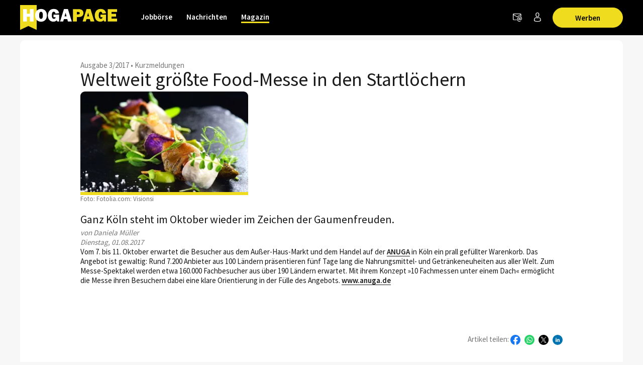

--- FILE ---
content_type: text/html; charset=utf-8
request_url: https://www.hogapage.at/magazin/kurzmeldungen/weltweit-groesste-food-messe-in-den-startloechern
body_size: 10585
content:
<!doctypehtml><html lang=de-at xml:lang=de-at><link href=https://www.googletagmanager.com rel=dns-prefetch><link href=https://googleads.g.doubleclick.net rel=dns-prefetch><link href=https://www.google-analytics.com rel=dns-prefetch><link href=https://www.googleadservices.com rel=dns-prefetch><link href=https://cdn.hogapage.de rel=dns-prefetch><link href=https://engine.hogapage.de rel=dns-prefetch><link href=https://cdn.consentmanager.mgr.consensu.org rel=dns-prefetch><link href=https://cdn.hogapage.de rel=preconnect><link href=https://engine.hogapage.de rel=preconnect><link as=script crossorigin href=//data-b8f9ef66dc.hogapage.at/iomm/latest/manager/base/es6/bundle.js id=IOMmBundle rel=preload><link as=script crossorigin href=//data-b8f9ef66dc.hogapage.at/iomm/latest/bootstrap/loader.js rel=preload><script>let language_code=`at`;const google_maps_frontend_key=`AIzaSyD9eQxhih-n0OF-h8mLESzT-ypCEo4jA9U`;const enable_gmaps_api=!1;const friendly_captcha_enabled=!0;let job_offer_link_tracking_url=`/jobs/job_offer_link_tracking`;let csrf_token=`g46omNUIg5dZ5o0rDSFMMHhBejWT6hDWJJOK0t7rQXWs9iCd5nmXxj4DzGvQlM45`</script><link as=script href=/static/node_modules/jquery/dist/jquery.min.js rel=preload><link as=font crossorigin href=/static/fonts/fontello.woff2?20231206 rel=preload type=font/woff2><link as=font crossorigin href=/static/fonts/SourceSansPro-Regular.woff2 rel=preload type=font/woff2><link as=font crossorigin href=/static/fonts/SourceSansPro-SemiBold.woff2 rel=preload type=font/woff2><link as=font crossorigin href=/static/fonts/SourceSansPro-Bold.woff2?20230531 rel=preload type=font/woff2><link as=script href=/static/js/components/base.js rel=preload><link as=script href=/static/CACHE/js/base.85cd5cbcb8e9.js rel=preload><link as=style href=/static/CACHE/css/magazin.de1fff53165c.css rel=preload><script src=/static/node_modules/jquery/dist/jquery.min.js></script><title>Weltweit größte Food-Messe in den Startlöchern | Magazin - HOGAPAGE</title><link href=/static/favicon/favicon.ico rel=icon type=image/gif><link href=/static/favicon/apple-touch-icon-57x57.png rel=apple-touch-icon sizes=57x57><link href=/static/favicon/apple-touch-icon-60x60.png rel=apple-touch-icon sizes=60x60><link href=/static/favicon/apple-touch-icon-72x72.png rel=apple-touch-icon sizes=72x72><link href=/static/favicon/apple-touch-icon-76x76.png rel=apple-touch-icon sizes=76x76><link href=/static/favicon/apple-touch-icon-114x114.png rel=apple-touch-icon sizes=114x114><link href=/static/favicon/apple-touch-icon-120x120.png rel=apple-touch-icon sizes=120x120><link href=/static/favicon/apple-touch-icon-144x144.png rel=apple-touch-icon sizes=144x144><link href=/static/favicon/apple-touch-icon-152x152.png rel=apple-touch-icon sizes=152x152><link href=/static/favicon/apple-touch-icon-180x180.png rel=apple-touch-icon sizes=180x180><link href=/static/favicon/favicon-32x32.png rel=icon sizes=32x32 type=image/png><link href=/static/favicon/android-chrome-192x192.png rel=icon sizes=192x192 type=image/png><link href=/static/favicon/favicon-96x96.png rel=icon sizes=96x96 type=image/png><link href=/static/favicon/favicon-16x16.png rel=icon sizes=16x16 type=image/png><meta content="width=device-width,initial-scale=1" name=viewport><meta charset=UTF-8><meta content="ie=edge" http-equiv=x-ua-compatible><meta content=194c6915cca660ebd06835285089082b name=verification><meta content=de-at http-equiv=content-language><meta content="index, follow" name=robots><meta content=de_AT property=og:locale><meta content=HOGAPAGE property=og:site_name><meta content="Ganz Köln steht im Oktober wieder im Zeichen der Gaumenfreuden. Vom 7. bis 11. Oktober erwartet die Besucher aus dem Außer-Haus-Markt und dem Handel auf der ANUGA in Köln ein prall gefüllter Warenkorb. Das Angebot ist gewaltig: Rund 7.200 Anbieter aus 100 Ländern präsentieren fünf Tage lang ..." name=description><meta content="Weltweit größte Food-Messe in den Startlöchern" property=og:title><meta content=article property=og:type><meta content="Ganz Köln steht im Oktober wieder im Zeichen der Gaumenfreuden. Vom 7. bis 11. Oktober erwartet die Besucher aus dem Außer-Haus-Markt und dem Handel auf der ANUGA in Köln ein prall gefüllter Warenkorb. Das Angebot ist gewaltig: Rund 7.200 Anbieter aus 100 Ländern präsentieren fünf Tage lang ..." property=og:description><meta content=https://www.hogapage.at/media/thumbs/magazin/article/325/weltweit-groesste-food-messe-in-den-startloechern-1684314924_1200x681.jpg property=og:image><meta content=https://www.hogapage.at/media/thumbs/magazin/article/325/weltweit-groesste-food-messe-in-den-startloechern-1684314924_1200x681.jpg property=og:image:secure_url><meta content=500 property=og:image:width><meta content=300 property=og:image:height><meta content=HOGAPAGE property=og:image:alt><meta content=https://www.hogapage.at/magazin/kurzmeldungen/weltweit-groesste-food-messe-in-den-startloechern property=og:url><meta content=summary_large_image property=twitter:card><meta content=@hogapage property=twitter:site><meta content=196127781 property=twitter:site:id><meta content=@hogapage property=twitter:creator><meta content=https://www.hogapage.at/magazin/kurzmeldungen/weltweit-groesste-food-messe-in-den-startloechern property=twitter:url><meta content="Weltweit größte Food-Messe in den Startlöchern" property=twitter:title><meta content="Ganz Köln steht im Oktober wieder im Zeichen der Gaumenfreuden. Vom 7. bis 11. Oktober erwartet die Besucher aus dem Außer-Haus-Markt und dem Handel auf der ANUGA in Köln ein prall gefüllter Warenkorb. Das Angebot ist gewaltig: Rund 7.200 Anbieter aus 100 Ländern präsentieren fünf Tage lang ..." property=twitter:description><meta content=https://www.hogapage.at/media/thumbs/magazin/article/325/weltweit-groesste-food-messe-in-den-startloechern-1684314924_1200x681.jpg property=twitter:image><meta content=HOGAPAGE property=twitter:image:alt><link href=https://www.hogapage.de/magazin/kurzmeldungen/weltweit-groesste-food-messe-in-den-startloechern rel=canonical><link href=https://www.hogapage.ch/magazin/kurzmeldungen/weltweit-groesste-food-messe-in-den-startloechern hreflang=de-ch rel=alternate><link href=https://www.hogapage.de/magazin/kurzmeldungen/weltweit-groesste-food-messe-in-den-startloechern hreflang=x-default rel=alternate><link href=https://www.hogapage.at/magazin/kurzmeldungen/weltweit-groesste-food-messe-in-den-startloechern hreflang=de-at rel=alternate><link href=https://www.hogapage.de/magazin/kurzmeldungen/weltweit-groesste-food-messe-in-den-startloechern hreflang=de-de rel=alternate><link href=/static/CACHE/css/magazin.de1fff53165c.css rel=stylesheet><link href=/static/CACHE/css/base.8b921bc71f98.css rel=stylesheet><script src=/static/js/components/base.js></script><script>var gaOptout=(()=>{document.cookie=disableStr+ `=true; expires=Thu, 31 Dec 2099 23:59:59 UTC; path=/`;window[disableStr]=!0});var gaProperty=`GTM-M8P77JX`;var disableStr=`ga-disable-`+ gaProperty;if(document.cookie.indexOf(disableStr+ `=true`)>-1){window[disableStr]=!0}</script><script class=cmplazyload data-cmp-vendor=s905 type=text/plain>(function (w, d, s, l, i) {
        w[l] = w[l] || [];
        w[l].push({
            'gtm.start': new Date().getTime(), event: 'gtm.js'
        });
        var f = d.getElementsByTagName(s)[0],
            j = d.createElement(s), dl = l != 'dataLayer' ? '&l=' + l : '';
        j.async = true;
        j.src =
            'https://www.googletagmanager.com/gtm.js?id=' + i + dl;
        f.parentNode.insertBefore(j, f);
    })(window, document, 'script', 'dataLayer', 'GTM-M8P77JX');</script><script>var GOOGLE_API=!1;var CSRF_TOKEN=`g46omNUIg5dZ5o0rDSFMMHhBejWT6hDWJJOK0t7rQXWs9iCd5nmXxj4DzGvQlM45`</script><script data-cmp-ab=2 src=https://data-b8f9ef66dc.hogapage.at/iomm/latest/bootstrap/loader.js></script><style>@font-face{font-family:fontello;src:url(/static/fonts/fontello.woff2?20231206)format("woff2");font-weight:400;font-style:normal;font-display:swap}@font-face{font-family:Source Sans Pro;src:url(/static/fonts/SourceSansPro-Regular.woff2)format("woff2");font-weight:400;font-style:normal;font-display:swap}@font-face{font-family:Source Sans Pro;src:url(/static/fonts/SourceSansPro-SemiBold.woff2)format("woff2");font-weight:600;font-style:normal;font-display:swap}@font-face{font-family:Source Sans Pro;src:url(/static/fonts/SourceSansPro-Bold.woff2?20230531)format("woff2");font-weight:700;font-style:normal;font-display:swap}</style><script>var _mtm=window._mtm=window._mtm||[];_mtm.push({'mtm.startTime':new Date().getTime(),'event':`mtm.Start`});var d=document,g=d.createElement(`script`),s=d.getElementsByTagName(`script`)[0];g.async=!0;g.src=`https://analytics.hogapage.de/js/container_X8KDsB7U.js`;s.parentNode.insertBefore(g,s)</script><body class=hp_beitrag><script>window.gdprAppliesGlobally=!0;if(!(`cmp_id` in window)||window.cmp_id<1){window.cmp_id=0};if(!(`cmp_cdid` in window)){window.cmp_cdid=`62f9bc659836`};if(!(`cmp_params` in window)){window.cmp_params=``};if(!(`cmp_host` in window)){window.cmp_host=`b.delivery.consentmanager.net`};if(!(`cmp_cdn` in window)){window.cmp_cdn=`cdn.consentmanager.net`};if(!(`cmp_proto` in window)){window.cmp_proto=`https:`};if(!(`cmp_codesrc` in window)){window.cmp_codesrc=`1`};window.cmp_getsupportedLangs=(()=>{var a=[`DE`,`EN`,`FR`,`IT`,`NO`,`DA`,`FI`,`ES`,`PT`,`RO`,`BG`,`ET`,`EL`,`GA`,`HR`,`LV`,`LT`,`MT`,`NL`,`PL`,`SV`,`SK`,`SL`,`CS`,`HU`,`RU`,`SR`,`ZH`,`TR`,`UK`,`AR`,`BS`];if(`cmp_customlanguages` in window){for(var b=0;b<window.cmp_customlanguages.length;b++){a.push(window.cmp_customlanguages[b].l.toUpperCase())}};return a});window.cmp_getRTLLangs=(()=>{var a=[`AR`];if(`cmp_customlanguages` in window){for(var b=0;b<window.cmp_customlanguages.length;b++){if(`r` in window.cmp_customlanguages[b]&&window.cmp_customlanguages[b].r){a.push(window.cmp_customlanguages[b].l)}}};return a});window.cmp_getlang=(a=>{let k=``,n=8,j=`string`,l=`cmplang=`,p=0,m=1,o=2;if(typeof a!=`boolean`){a=!0};if(a&&typeof cmp_getlang.usedlang==j&&cmp_getlang.usedlang!==k){return cmp_getlang.usedlang};var b=window.cmp_getsupportedLangs();var c=[];var d=location.hash;var e=location.search;var f=`languages` in navigator?navigator.languages:[];if(d.indexOf(l)!=-m){c.push(d.substr(d.indexOf(l)+ n,o).toUpperCase())}else{if(e.indexOf(l)!=-m){c.push(e.substr(e.indexOf(l)+ n,o).toUpperCase())}else{if(`cmp_setlang` in window&&window.cmp_setlang!=k){c.push(window.cmp_setlang.toUpperCase())}else{if(f.length>p){for(var g=p;g<f.length;g++){c.push(f[g])}}}}};if(`language` in navigator){c.push(navigator.language)};if(`userLanguage` in navigator){c.push(navigator.userLanguage)};var h=k;for(var g=p;g<c.length;g++){var i=c[g].toUpperCase();if(b.indexOf(i)!=-m){h=i;break};if(i.indexOf(`-`)!=-m){i=i.substr(p,o)};if(b.indexOf(i)!=-m){h=i;break}};if(h==k&&typeof cmp_getlang.defaultlang==j&&cmp_getlang.defaultlang!==k){return cmp_getlang.defaultlang}else{if(h==k){h=`EN`}};h=h.toUpperCase();return h});(()=>{let t=0,D=`text/javascript`,x=`https:`,F=`div`,I=`head`,y=`script`,z=`data-cmp-ab`,s=``,H=`ins`,w=`&`,G=`span`,E=`body`,v=9999,u=1,B=`//`,J=`cmpdebugunminimized`,A=`1`,C=encodeURIComponent;var g=((a,b)=>{var c=s;a+=`=`;var d=a.length;var e=location;if(e.hash.indexOf(a)!=-u){c=e.hash.substr(e.hash.indexOf(a)+ d,v)}else{if(e.search.indexOf(a)!=-u){c=e.search.substr(e.search.indexOf(a)+ d,v)}else{return b}};if(c.indexOf(w)!=-u){c=c.substr(t,c.indexOf(w))};return c});var a=document;var b=a.getElementsByTagName;var c=window;var d=s;var e=`_en`;if(`cmp_getlang` in c){d=c.cmp_getlang().toLowerCase();if(`cmp_customlanguages` in c){for(var f=t;f<c.cmp_customlanguages.length;f++){if(c.cmp_customlanguages[f].l.toUpperCase()==d.toUpperCase()){d=`en`;break}}};e=`_`+ d};var h=`cmp_proto` in c?c.cmp_proto:x;if(h!=`http:`&&h!=x){h=x};var i=`cmp_ref` in c?c.cmp_ref:location.href;var j=a.createElement(y);j.setAttribute(z,A);var k=g(`cmpdesign`,`cmp_design` in c?c.cmp_design:s);var l=g(`cmpregulationkey`,`cmp_regulationkey` in c?c.cmp_regulationkey:s);var m=g(`cmpgppkey`,`cmp_gppkey` in c?c.cmp_gppkey:s);var n=g(`cmpatt`,`cmp_att` in c?c.cmp_att:s);j.src=h+ B+ c.cmp_host+ `/delivery/cmp.php?`+ (`cmp_id` in c&&c.cmp_id>t?`id=`+ c.cmp_id:s)+ (`cmp_cdid` in c?`&cdid=`+ c.cmp_cdid:s)+ `&h=`+ C(i)+ (k!=s?`&cmpdesign=`+ C(k):s)+ (l!=s?`&cmpregulationkey=`+ C(l):s)+ (m!=s?`&cmpgppkey=`+ C(m):s)+ (n!=s?`&cmpatt=`+ C(n):s)+ (`cmp_params` in c?w+ c.cmp_params:s)+ (a.cookie.length>t?`&__cmpfcc=1`:s)+ `&l=`+ d.toLowerCase()+ `&o=`+ (new Date()).getTime();j.type=D;j.async=!0;if(a.currentScript&&a.currentScript.parentElement){a.currentScript.parentElement.appendChild(j)}else{if(a.body){a.body.appendChild(j)}else{var o=b(E);if(o.length==t){o=b(F)};if(o.length==t){o=b(G)};if(o.length==t){o=b(H)};if(o.length==t){o=b(y)};if(o.length==t){o=b(I)};if(o.length>t){o[t].appendChild(j)}}};var p=`js`;var q=g(J,J in c?c.cmpdebugunminimized:t)>t?s:`.min`;var r=g(`cmpdebugcoverage`,`cmp_debugcoverage` in c?c.cmp_debugcoverage:s);if(r==A){p=`instrumented`;q=s};var j=a.createElement(y);j.src=h+ B+ c.cmp_cdn+ `/delivery/`+ p+ `/cmp`+ e+ q+ `.js`;j.type=D;j.setAttribute(z,A);j.async=!0;if(a.currentScript&&a.currentScript.parentElement){a.currentScript.parentElement.appendChild(j)}else{if(a.body){a.body.appendChild(j)}else{var o=b(E);if(o.length==t){o=b(F)};if(o.length==t){o=b(G)};if(o.length==t){o=b(H)};if(o.length==t){o=b(y)};if(o.length==t){o=b(I)};if(o.length>t){o[t].appendChild(j)}}}})();window.cmp_addFrame=(a=>{if(!window.frames[a]){if(document.body){var b=document.createElement(`iframe`);b.style.cssText=`display:none`;if(`cmp_cdn` in window&&`cmp_ultrablocking` in window&&window.cmp_ultrablocking>0){b.src=`//`+ window.cmp_cdn+ `/delivery/empty.html`};b.name=a;document.body.appendChild(b)}else{window.setTimeout(window.cmp_addFrame,10,a)}}});window.cmp_rc=(a=>{let h=``,i=0,j=1,k=`=`,l=`;`;var b=document.cookie;var c=h;var d=i;while(b!=h&&d<100){d++;while(b.substr(i,j)==` `){b=b.substr(j,b.length)};var e=b.substring(i,b.indexOf(k));if(b.indexOf(l)!=-j){var f=b.substring(b.indexOf(k)+ j,b.indexOf(l))}else{var f=b.substr(b.indexOf(k)+ j,b.length)};if(a==e){c=f};var g=b.indexOf(l)+ j;if(g==i){g=b.length};b=b.substring(g,b.length)};return c});window.cmp_stub=function(){let b=0,c=1,d=2;var a=arguments;__cmp.a=__cmp.a||[];if(!a.length){return __cmp.a}else{if(a[b]===`ping`){if(a[c]===d){a[d]({gdprApplies:gdprAppliesGlobally,cmpLoaded:!1,cmpStatus:`stub`,displayStatus:`hidden`,apiVersion:`2.0`,cmpId:31},!0)}else{a[d](!1,!0)}}else{if(a[b]===`getUSPData`){a[d]({version:c,uspString:window.cmp_rc(``)},!0)}else{if(a[b]===`getTCData`){__cmp.a.push([].slice.apply(a))}else{if(a[b]===`addEventListener`||a[b]===`removeEventListener`){__cmp.a.push([].slice.apply(a))}else{if(a.length==4&&a[3]===!1){a[d]({},!1)}else{__cmp.a.push([].slice.apply(a))}}}}}}};window.cmp_gpp_ping=(()=>({gppVersion:`1.0`,cmpStatus:`stub`,cmpDisplayStatus:`hidden`,supportedAPIs:[`tcfca`,`usnat`,`usca`,`usva`,`usco`,`usut`,`usct`],cmpId:31}));window.cmp_gppstub=function(){let h=0,i=1,k=2,j=null;var a=arguments;__gpp.q=__gpp.q||[];if(!a.length){return __gpp.q};var b=a[h];var c=a.length>i?a[i]:j;var d=a.length>k?a[k]:j;if(b===`ping`){return window.cmp_gpp_ping()}else{if(b===`addEventListener`){__gpp.e=__gpp.e||[];if(!(`lastId` in __gpp)){__gpp.lastId=h};__gpp.lastId++;var e=__gpp.lastId;__gpp.e.push({id:e,callback:c});return {eventName:`listenerRegistered`,listenerId:e,data:!0,pingData:window.cmp_gpp_ping()}}else{if(b===`removeEventListener`){var f=!1;__gpp.e=__gpp.e||[];for(var g=h;g<__gpp.e.length;g++){if(__gpp.e[g].id==d){__gpp.e[g].splice(g,i);f=!0;break}};return {eventName:`listenerRemoved`,listenerId:d,data:f,pingData:window.cmp_gpp_ping()}}else{if(b===`getGPPData`){return {sectionId:3,gppVersion:i,sectionList:[],applicableSections:[h],gppString:``,pingData:window.cmp_gpp_ping()}}else{if(b===`hasSection`||b===`getSection`||b===`getField`){return j}else{__gpp.q.push([].slice.apply(a))}}}}}};window.cmp_msghandler=(a=>{let i=`*`,f=null,g=`object`,e=JSON,h=JSON.stringify;var b=typeof a.data===`string`;try{var c=b?e.parse(a.data):a.data}catch(a){var c=f}if(typeof c===g&&c!==f&&`__cmpCall` in c){var d=c.__cmpCall;window.__cmp(d.command,d.parameter,((c,e)=>{var f={__cmpReturn:{returnValue:c,success:e,callId:d.callId}};a.source.postMessage(b?h(f):f,i)}))};if(typeof c===g&&c!==f&&`__uspapiCall` in c){var d=c.__uspapiCall;window.__uspapi(d.command,d.version,((c,e)=>{var f={__uspapiReturn:{returnValue:c,success:e,callId:d.callId}};a.source.postMessage(b?h(f):f,i)}))};if(typeof c===g&&c!==f&&`__tcfapiCall` in c){var d=c.__tcfapiCall;window.__tcfapi(d.command,d.version,((c,e)=>{var f={__tcfapiReturn:{returnValue:c,success:e,callId:d.callId}};a.source.postMessage(b?h(f):f,i)}),d.parameter)};if(typeof c===g&&c!==f&&`__gppCall` in c){var d=c.__gppCall;window.__gpp(d.command,((c,e)=>{var f={__gppReturn:{returnValue:c,success:e,callId:d.callId}};a.source.postMessage(b?h(f):f,i)}),`parameter` in d?d.parameter:f,`version` in d?d.version:1)}});window.cmp_setStub=(a=>{if(!(a in window)||typeof window[a]!==`function`&&typeof window[a]!==`object`&&(typeof window[a]===`undefined`||window[a]!==null)){window[a]=window.cmp_stub;window[a].msgHandler=window.cmp_msghandler;window.addEventListener(`message`,window.cmp_msghandler,!1)}});window.cmp_setGppStub=(a=>{if(!(a in window)||typeof window[a]!==`function`&&typeof window[a]!==`object`&&(typeof window[a]===`undefined`||window[a]!==null)){window[a]=window.cmp_gppstub;window[a].msgHandler=window.cmp_msghandler;window.addEventListener(`message`,window.cmp_msghandler,!1)}});window.cmp_addFrame(`__cmpLocator`);if(!(`cmp_disableusp` in window)||!window.cmp_disableusp){window.cmp_addFrame(`__uspapiLocator`)};if(!(`cmp_disabletcf` in window)||!window.cmp_disabletcf){window.cmp_addFrame(`__tcfapiLocator`)};if(!(`cmp_disablegpp` in window)||!window.cmp_disablegpp){window.cmp_addFrame(`__gppLocator`)};window.cmp_setStub(`__cmp`);if(!(`cmp_disabletcf` in window)||!window.cmp_disabletcf){window.cmp_setStub(`__tcfapi`)};if(!(`cmp_disableusp` in window)||!window.cmp_disableusp){window.cmp_setStub(`__uspapi`)};if(!(`cmp_disablegpp` in window)||!window.cmp_disablegpp){window.cmp_setGppStub(`__gpp`)}</script><noscript><iframe src="https://www.googletagmanager.com/ns.html?id=GTM-M8P77JX&nojscript=true" height=0 style=visibility:hidden;display:none width=0></iframe></noscript><script>IOMm(`configure`,{st:`hogapage`,dn:`data-b8f9ef66dc.hogapage.at`,mh:5})</script><div class=sticky-top id=bc_navigation><div id=bc_navigation-main-navigation><div class=container><nav class="navbar navbar-expand-lg"><a class=navbar-brand href=/magazin/> <img alt="previous Logo" height=50 src=/static/images/logos/logo.svg width=193> </a><div class="ms-auto d-flex order-lg-3"><div class=nav-item><a class="hp-jb_wishlist-session hp_btn-tertiary hp_btn-round" data-bs-title="Jetzt Merkliste ansehen" data-bs-placement=bottom data-bs-toggle=tooltip href=/profil/meine-merkliste style=display:none> <i class=icon-wishlist-outline><span class=hp-jb_wishlist-session-counter></span></i> </a></div><div class=nav-item><a class="hp_btn-tertiary hp_btn-round" aria-label=Newsletter data-bs-placement=bottom data-bs-title=Newsletter data-bs-toggle=tooltip href=/newsletter/> <i class="icon-newsletter hp_nav-icon"></i> </a></div><div class="nav-item d-none d-lg-flex"><a aria-label="Anmelden / Registrieren" class="hp_btn-tertiary hp_btn-round" data-bs-title="Anmelden / Registrieren" data-bs-placement=bottom data-bs-toggle=tooltip href=/login> <i class="icon-person-outline me-0"></i> </a></div><div class="nav-item hp_service-button ms-hp_smallest d-none d-lg-block"><a class="hp_btn hp_btn-primary m-0" href=/magazin/werben> Werben </a></div><div class=nav-item><a aria-label="Toggle navigation" class="hp_btn-tertiary hp_btn-round d-lg-none" aria-controls=hp_mobile-main-navigation aria-expanded=false data-bs-target=#hp_mobile-main-navigation data-bs-toggle=collapse role=button> <i class="icon-menu hp_nav-icon"></i> </a></div></div><div class="hp_mobile-navigation-wrapper align-items-stretch" id=hp_mobile-main-navigation><div class=hp_mobile-navigation><div class=hp_mobile-navigation-header><div class=hp_mobile-navigation-header-text>Willkommen auf HOGAPAGE!</div></div><div class="hp_mobile-navigation-group hp_mobile-navigation-group-special"><a class=hp_mobile-navigation-headline href=/jobs/>Jobbörse</a><span aria-controls=#jobborse_mobile_menu aria-expanded=false class=hp_toggle-indicator data-bs-target=#jobborse_mobile_menu data-bs-toggle=collapse><i class=icon-down-dir></i></span><div class="hp_mobile-navigation-group-items collapse" id=jobborse_mobile_menu><a class=hp_mobile-navigation-group-item href=/jobs/suche>Jobs finden</a><a class=hp_mobile-navigation-group-item href=/jobs/branchengruppe>nach Branchengruppen</a><a class=hp_mobile-navigation-group-item href=/jobs/bundesland>nach Bundesländern</a><a class=hp_mobile-navigation-group-item href=/jobs/jobs-per-email>Jobs per E-Mail</a><a class=hp_mobile-navigation-group-item href=/jobs/arbeitgeber>Für Arbeitgeber</a></div></div><div class="hp_mobile-navigation-group hp_mobile-navigation-group-special"><a class=hp_mobile-navigation-headline href=/>Nachrichten</a><span aria-controls=#nachrichten_mobile_menu aria-expanded=false class=hp_toggle-indicator data-bs-target=#nachrichten_mobile_menu data-bs-toggle=collapse><i class=icon-down-dir></i></span><div class="hp_mobile-navigation-group-items collapse" id=nachrichten_mobile_menu><a class=hp_mobile-navigation-group-item href=/nachrichten/politik/>Politik</a><a class=hp_mobile-navigation-group-item href=/nachrichten/wirtschaft/>Wirtschaft</a><a class=hp_mobile-navigation-group-item href=/nachrichten/arbeitswelt/>Arbeitswelt</a><a class=hp_mobile-navigation-group-item href=/nachrichten/food/>Food</a><a class=hp_mobile-navigation-group-item href=/nachrichten/beverage/>Beverage</a><a class=hp_mobile-navigation-group-item href=/nachrichten/panorama/>Panorama</a><a class=hp_mobile-navigation-group-item href=/nachrichten/technik/>Technik</a><a class=hp_mobile-navigation-group-item href=/nachrichten/netzwelt/>Netzwelt</a><a class=hp_mobile-navigation-group-item href=/nachrichten/ausstattung/>Ausstattung</a><a class=hp_mobile-navigation-group-item href=/nachrichten/messeneuheiten/>Produktneuheiten</a></div></div><div class="hp_mobile-navigation-group hp_mobile-navigation-group-special"><a class=hp_mobile-navigation-headline href=/magazin/>Magazin</a><span aria-controls=#magazin_mobile_menu aria-expanded=true class=hp_toggle-indicator data-bs-target=#magazin_mobile_menu data-bs-toggle=collapse><i class=icon-down-dir></i></span><div class="hp_mobile-navigation-group-items collapse show" id=magazin_mobile_menu><a class=hp_mobile-navigation-group-item href=/magazin/ausgabe>Magazine</a><a class=hp_mobile-navigation-group-item href=/magazin/rubriken>Rubriken</a><a class=hp_mobile-navigation-group-item href=/magazin/abonnieren>Abonnieren</a><a class=hp_mobile-navigation-group-item href=/magazin/werben>Werben</a></div></div><div class=hp_mobile-navigation-group><a class=hp_mobile-navigation-headline href=/login>Anmelden</a></div></div></div><div class="collapse navbar-collapse order-lg-2" id=bc_navigation-main-navigation-left-wrapper><ul class=navbar-nav id=bc_navigation-main-navigation-left><li class="nav-item dropdown"><a aria-haspopup=true class=nav-link href=/jobs/>Jobbörse</a> <div class=dropdown-menu><a class=dropdown-item href=/jobs/suche>Jobs finden</a><a class=dropdown-item href=/jobs/branchengruppe>nach Branchengruppen</a><a class=dropdown-item href=/jobs/bundesland>nach Bundesländern</a><a class=dropdown-item href=/jobs/jobs-per-email>Jobs per E-Mail</a><a class=dropdown-item href=/jobs/arbeitgeber>Für Arbeitgeber</a></div><li class="nav-item dropdown"><a aria-haspopup=true class=nav-link href=/>Nachrichten</a> <div class=dropdown-menu><a class=dropdown-item href=/nachrichten/politik/>Politik</a><a class=dropdown-item href=/nachrichten/wirtschaft/>Wirtschaft</a><a class=dropdown-item href=/nachrichten/arbeitswelt/>Arbeitswelt</a><a class=dropdown-item href=/nachrichten/food/>Food</a><a class=dropdown-item href=/nachrichten/beverage/>Beverage</a><a class=dropdown-item href=/nachrichten/panorama/>Panorama</a><a class=dropdown-item href=/nachrichten/technik/>Technik</a><a class=dropdown-item href=/nachrichten/netzwelt/>Netzwelt</a><a class=dropdown-item href=/nachrichten/ausstattung/>Ausstattung</a><a class=dropdown-item href=/nachrichten/messeneuheiten/>Produktneuheiten</a></div><li class="nav-item dropdown active"><a aria-haspopup=true class=nav-link href=/magazin/>Magazin</a> <div class=dropdown-menu><a class=dropdown-item href=/magazin/ausgabe>Magazine</a><a class=dropdown-item href=/magazin/rubriken>Rubriken</a><a class="dropdown-item ms-auto" href=/magazin/abonnieren>Abonnieren</a><a class=dropdown-item href=/magazin/werben>Werben</a></div></ul></div></nav></div></div><nav class="navbar navbar-expand-lg d-block d-lg-none" id=bc_navigation-mobile-portal><div class=container><ul class="navbar-nav text-md-center w-100"><li class=nav-item><a class=nav-link href=/jobs/>Jobbörse</a><li class=nav-item><a class=nav-link href=/>Nachrichten</a></ul></div></nav></div><main class=hp_main><div class=container><div class=hp_advertise-container><div class="row banner_row mb-hp_smallest"></div></div></div><script type=application/ld+json>
{
  "@context": "https://schema.org",
  "@type": "Article",
  "mainEntityOfPage": {
    "@type": "WebPage",
    "@id": "https://www.hogapage.at/magazin/kurzmeldungen/weltweit-groesste-food-messe-in-den-startloechern"
  },
  "headline": "Weltweit größte Food-Messe in den Startlöchern",
  "description": "Ganz Köln steht im Oktober wieder im Zeichen der Gaumenfreuden.
",
  "wordcount": "78",
  
  "image": [
    "https://www.hogapage.at/media/thumbs/magazin/article/325/weltweit-groesste-food-messe-in-den-startloechern-1684314924_1200x0.jpg",
    "https://www.hogapage.at/media/thumbs/magazin/article/325/weltweit-groesste-food-messe-in-den-startloechern-1684314924_1200x681.jpg",
    "https://www.hogapage.at/media/magazin/article/325/weltweit-groesste-food-messe-in-den-startloechern-1684314924.jpg"
   ],
   
  "datePublished": "2017-08-01T12:13:50+02:00",
  "dateModified": "2023-02-01T16:48:26.946686+01:00",
  
  "author": {
    "@type": "Person",
    "name": "Daniela Müller",
    "url": "https://www.hogapage.at/magazin/autor/damu"
  },
  
   "publisher": {
    "@type": "Organization",
    "name": "HOGAPAGE",
    "logo": {
      "@type": "ImageObject",
      "url": "https://www.hogapage.at/static/jobboerse/images/logos/logo.png"
    }
  }
}
</script><div class="hp_section-md-gray pb-hp_large"><div class=container><div class="card hp_card-sm-bg-none"><div class=row><div class="col-12 hp_px-sm-0"><div class="col-12 col-lg-10 offset-lg-1 px-hp_smaller mt-hp_medium"><div class=text-muted><a class=hp_link-muted-normal href=/magazin/ausgabe/3-2017>Ausgabe 3/2017</a> • <a class=hp_link-muted-normal href=/magazin/kurzmeldungen>Kurzmeldungen</a></div><h1 class="hp_article-title hp_headline-mega">Weltweit größte Food-Messe in den Startlöchern</h1><figure class="wp-caption float-md-left pe-md-3 hp_max_with_350"><img alt="Weltweit größte Food Messe in den Startlöchern" class="card-img-top hp_top-img-border-bottom" src=/media/thumbs/magazin/article/325/weltweit-groesste-food-messe-in-den-startloechern-1684314924_350x500.jpg><figcaption class=wp-caption-text>Foto: Fotolia.com: Visionsi</figcaption></figure><div class=hp_article-teaser>Ganz Köln steht im Oktober wieder im Zeichen der Gaumenfreuden.</div><a class="hp_link-muted-normal hp_link-italic" href=/magazin/autor/damu> von Daniela Müller <br> Dienstag, 01.08.2017 </a><div class=clearfix></div><div class=content><p>Vom 7. bis 11. Oktober erwartet die Besucher aus dem Außer-Haus-Markt und dem Handel auf der <a rel="noopener noreferrer" href=https://www.hogapage.de/nachrichten/panorama/messen-events/doppelrekord-zum-start-der-anuga/ target=_blank>ANUGA</a> in Köln ein prall gefüllter Warenkorb. Das Angebot ist gewaltig: Rund 7.200 Anbieter aus 100 Ländern präsentieren fünf Tage lang die Nahrungsmittel- und Getränkeneuheiten aus aller Welt. Zum Messe-Spektakel werden etwa 160.000 Fachbesucher aus über 190 Ländern erwartet. Mit ihrem Konzept »10 Fachmessen unter einem Dach« ermöglicht die Messe ihren Besuchern dabei eine klare Orientierung in der Fülle des Angebots. <a rel="nofollow noopener noreferrer" href=http://www.anuga.de/anuga/index.php target=_blank>www.anuga.de</a><p> </div><div class="row hp_date-social"><div class="col-12 text-start text-md-end">Artikel teilen: <div class="hp_simple-share-buttons hp_simple-share-buttons-small" data-campaign=weltweit-groesste-food-messe-in-den-startloechern></div></div></div><div class=row></div><div class="hp_news hp_news-end border-bottom-0"><h4 class="hp_headline-larger hp_headline-sm-small text-md-center">Weitere Artikel aus dieser Rubrik</h4><div class="row hp_card-row mt-hp_smaller"><div class="col-6 col-md-4"><div class="card shadow-none hp_img-zoom"><a href=/magazin/kurzmeldungen/rituale-und-deren-bedeutung> <div class="hp_img-zoom-wrapper rounded"><img alt="Rituale und deren Bedeutung" class="card-img-top lazyload" data-src=/media/thumbs/magazin/article/887/rituale-und-deren-bedeutung-1684314916_312x176.jpg></div> <div class="card-body hp_news-teaser"><h4 class=card-title>Rituale und deren Bedeutung</h4><p>Sie können verbal, auditiv oder haptisch sein. Jeder kennt und benutzt sie. Selbst wenn Rituale klein sind, kann man mit ihnen Großes bewirken.</div> </a></div></div><div class="col-6 col-md-4"><div class="card shadow-none hp_img-zoom"><a href=/magazin/kurzmeldungen/der-bds-und-hogapage-laden-ein> <div class="hp_img-zoom-wrapper rounded"><img alt="Logo Intergastra 2020" class="card-img-top lazyload" data-src=/media/thumbs/magazin/article/576/der-bds-und-hogapage-laden-ein-1684314921_312x176.jpg></div> <div class="card-body hp_news-teaser"><h4 class=card-title>Der BdS und HOGAPAGE laden ein</h4><p>Wir machen uns gemeinsam für die Zukunft der Systemgastronomie stark – seien Sie dabei! Am 15. Februar 2020 wird es am HOGAPAGE-Stand (Halle 7, D02) auf der Fachmesse INTERGASTRA in Stuttgart einen »Info-Tag des Bundesverbands der Systemgastronomie« geben.</div> </a></div></div><div class="col-6 col-md-4"><div class="card shadow-none hp_img-zoom"><a href=/magazin/kurzmeldungen/vapiano-verkoestigt-bei-after-show-party> <div class="hp_img-zoom-wrapper rounded"><img alt="Vapiano verköstigt bei After-Show-Party" class="card-img-top lazyload" data-src=/media/thumbs/magazin/article/377/vapiano-verkoestigt-bei-after-show-party-1684314922_312x176.jpg></div> <div class="card-body hp_news-teaser"><h4 class=card-title>Vapiano verköstigt bei After-Show-Party</h4><p>»Channel Aid – Live in Concert«, eine einzigartige Reihe von Charity-Konzerten zugunsten behinderter Menschen, ist in Hamburg in eine neue Runde gegangen:</div> </a></div></div><div class="col-6 col-md-4"><div class="card shadow-none hp_img-zoom"><a href=/magazin/kurzmeldungen/picknick-in-the-city> <div class="hp_img-zoom-wrapper rounded"><img alt="Picknick in the City" class="card-img-top lazyload" data-src=/media/thumbs/magazin/article/376/picknick-in-the-city-1684314922_312x176.jpg></div> <div class="card-body hp_news-teaser"><h4 class=card-title>Picknick in the City</h4><p>Ein exklusives Picknick unter der Skyline der Mainmetropole – das klingt nach einer prima Möglichkeit, Frankfurt mal von einer ganz anderen Seite kennenzulernen.</div> </a></div></div><div class="col-6 col-md-4"><div class="card shadow-none hp_img-zoom"><a href=/magazin/kurzmeldungen/80-000-dollar-fuer-eine-nacht-2> <div class="hp_img-zoom-wrapper rounded"><img alt="80.000 Dollar für eine Nacht" class="card-img-top lazyload" data-src=/media/thumbs/magazin/article/375/80000-dollar-fuer-eine-nacht-1684314922_312x176.jpg></div> <div class="card-body hp_news-teaser"><h4 class=card-title>80.000 Dollar für eine Nacht</h4><p>Das englischsprachige Reisemagazin Elite Traveler hat kürzlich erhoben, in welchen Hotels man absteigen sollte, wenn man wirklich nicht mehr weiß, wohin mit seinem Geld. Und nur damit keine Missverständnisse aufkommen: Die angegebenen Preise beziehen sich jeweils auf eine Nacht.</div> </a></div></div><div class="col-6 col-md-4"><div class="card shadow-none hp_img-zoom"><a href=/magazin/kurzmeldungen/hotspot-der-gastlichkeit-gastrotagewest-in-essen> <div class="hp_img-zoom-wrapper rounded"><img alt="Hotspot der Gastlichkeit: GastroTageWest in Essen" class="card-img-top lazyload" data-src=/media/thumbs/magazin/article/374/hotspot-der-gastlichkeit-gastrotagewest-in-essen-1684314922_312x176.jpg></div> <div class="card-body hp_news-teaser"><h4 class=card-title>Hotspot der Gastlichkeit: GastroTageWest in Essen</h4><p>Die Gastronomie-Fachmesse für den Westen Deutschlands geht vom 14. bis 16. Oktober in die nächste Runde:</div> </a></div></div></div></div><div class="col-12 text-center my-hp_smaller d-none d-md-inline-block"><a href=/magazin/>Zurück zur Startseite</a></div></div></div></div></div></div><div class="container text-muted pt-hp_smallest pb-0 hp_breadcrumbs d-none d-md-block"><div class="mt-md-hp_medium mt-hp_smaller mb-hp_medium mb-md-5 hp_fake-click" data-url=/magazin/abonnieren><div class=row><div class="col-12 col-md-10 col-lg-11 hp_headline-larger my-hp_smallest mx-md-hp_small hp_px-sm-smallest"><div class="hp_border-magazin-green hp_abo-element-short"><span class=hp_font-semi>Überzeugt?</span> Dann holen Sie sich das HOGAPAGE Magazin nach Hause! <div class=hp_abo-element-short-btn><a class="btn hp_btn hp_btn-secondary" href=/magazin/abonnieren>Jetzt abonnieren</a><div class=hp_white-space-short></div></div></div></div></div></div><div class="hp_px-sm-smallest d-sm-inline d-md-none"><a class="btn hp_btn hp_btn-tertiary w-100" href=/magazin/>Zurück zur Startseite</a></div><section class="hp_section d-none d-lg-block" id=hp_breadcrumbs><nav class="hp_breadcrumbs container pb-0"><a class=hp_breadcrumb-item href=https://www.hogapage.at/magazin/>Magazin</a><a class=hp_breadcrumb-item href=https://www.hogapage.at/magazin/kurzmeldungen>Kurzmeldungen</a><span class="hp_breadcrumb-item active">Weltweit größte Food-Messe in den Startlöchern</span></nav><script type=application/ld+json>
    {
      "@context": "http://schema.org",
      "@type": "BreadcrumbList",
      "itemListElement": [
         {
        "@type": "ListItem",
        "position": 1,
        "name": "Magazin",
        "item": "https://www.hogapage.at/magazin/"
        }, {
        "@type": "ListItem",
        "position": 2,
        "name": "Kurzmeldungen",
        "item": "https://www.hogapage.at/magazin/kurzmeldungen"
        }
      ]
    }

        </script></section></div></div></main><div id=footer-notice></div><div class=hp_footer><div class=container><div class=hp_footer-emblem><a href=/> <img alt="HOGAPAGE Lesezeichen" class=lazyload data-src=/static/images/logos/logo_bookmark.svg height=52 width=35> </a></div><div class=hp_footer-body><a href=/magazin/>Startseite</a> | <a href=/magazin/ausgabe>Magazine</a> | <a href=/magazin/abonnieren>Abonnieren</a> | <a href=/magazin/werben>Werben</a> | <a href=/%C3%BCber-uns/portraet>Über uns</a> | <a href=/%C3%BCber-uns/kontakt>Kontakt</a> | <a href=https://www.facebook.com/HOGAPAGE rel=me target=blank>Facebook</a> | <a href=https://www.linkedin.com/company/hogapage rel=me target=blank>LinkedIn</a> | <a href="https://www.instagram.com/hogapage/?hl=de" rel=me target=blank>Instagram</a></div><div class=hp_footer-subline>© HOGAPAGE Media GmbH<br><form action=/prg class=d-inline method=post><input name=url_name type=hidden value=privacy><a onclick="return false;" class=hp_prg-link data-href=/datenschutz href=#>Datenschutz</a></form> | <form action=/prg class=d-inline method=post><input name=url_name type=hidden value=imprint><a onclick="return false;" class=hp_prg-link data-href=/%C3%BCber-uns/impressum href=#>Impressum</a></form> | <form action=/prg class=d-inline method=post><input name=url_name type=hidden value=terms><a onclick="return false;" class=hp_prg-link data-href=/%C3%BCber-uns/agb href=#>AGB</a></form> | <form action=/prg class=d-inline method=post><input name=url_name type=hidden value=disclaimer><a onclick="return false;" class=hp_prg-link data-href=/%C3%BCber-uns/haftungsausschluss href=#>Haftungsausschluss</a></form> | <a href=https://buhl-gruppe.integrityline.app/ target=_blank>Hinweisgebersystem</a></div><div class=hp_lang-switch><a href=https://www.hogapage.ch/magazin/kurzmeldungen/weltweit-groesste-food-messe-in-den-startloechern hreflang=de-ch rel=alternate><img alt="Jobs in der Schweiz" title="Jobs in der Schweiz" class=lazyload data-src=/static/images/icons/ch.svg height=15 width=25></a><a href=https://www.hogapage.de/magazin/kurzmeldungen/weltweit-groesste-food-messe-in-den-startloechern hreflang=de-de rel=alternate><img alt="Jobs in Deutschland" title="Jobs in Deutschland" class=lazyload data-src=/static/images/icons/de.svg height=15 width=25></a><a href=https://www.hogapage.at/magazin/kurzmeldungen/weltweit-groesste-food-messe-in-den-startloechern hreflang=de-at rel=alternate><img alt="Jobs in Österreich" title="Jobs in Österreich" class=lazyload data-src=/static/images/icons/at.svg height=15 width=25></a></div></div></div><script>window._qevents=window._qevents||[];(()=>{let c=`script`;var a=document.createElement(c);a.src=(document.location.protocol==`https:`?`https://secure`:`http://edge`)+ `.quantserve.com/quant.js`;a.async=!0;a.type=`text/javascript`;var b=document.getElementsByTagName(c)[0];b.parentNode.insertBefore(a,b)})();window._qevents.push({qacct:`p-_0AhqE86vD5ML`})</script><noscript><div style=display:none><img alt=Quantcast border=0 height=1 src=//pixel.quantserve.com/pixel/p-_0AhqE86vD5ML.gif width=1></div></noscript><div id=scroll-up><i class="icon icon-chevron-up"></i></div><div class=dark-overlay><i class="icon icon-chevron-left"></i></div><script>IOMm(`pageview`,{cp:`kurzmeldungen`})</script><script src=/static/CACHE/js/base.85cd5cbcb8e9.js></script></html><script type=application/ld+json>
{
    "@context": "https://schema.org",
    "@type": "Organization",
    "name": "HOGAPAGE Media GmbH",
    "legalName": "HOGAPAGE Media GmbH",
    "alternateName": "HOGAPAGE",
    "url": "https://www.hogapage.de",
    "logo": "https://www.hogapage.de/static/jobboerse/images/logos/logo.png",
    "image": "https://www.hogapage.de/static/jobboerse/images/logos/logo.png",
    "email": "info.hogapage@buhl-gruppe.de",
    "telephone": "+498213194700",
    "sameAs" : [
        "https://www.facebook.com/HOGAPAGE",
        "https://twitter.com/hogapage?lang=de",
        "https://www.linkedin.com/company/hogapage",
        "https://www.youtube.com/user/HOGAPAGEde",
        "https://www.xing.com/news/pages/hogapage-1266",
        "https://www.instagram.com/hogapage/?hl=de"
    ],
    "contactPoint" : [
        {
        "@type" : "ContactPoint",
        "contactType" : "customer service",
        "email": "info.hogapage@buhl-gruppe.de",
        "url": "https://www.hogapage.de",
        "telephone": "+498213194700"
        }
    ],
    "address": {
        "@type": "PostalAddress",
        "addressCountry": "DE",
        "addressRegion": "Bavaria",
        "addressLocality": "Augsburg",
        "streetAddress": "Alfred-Nobel-Straße 9",
        "telephone": "+498213194700"
    },
   "parentOrganization": {
       "@type": "Organization",
       "name": "BUHL Holding GmbH",
       "url": "https://www.buhl-gruppe.de",
       "logo": "https://www.buhl-gruppe.de/wp-content/uploads/sites/13/2016/06/Logo-Gruppe.jpg"
   }
}
</script>